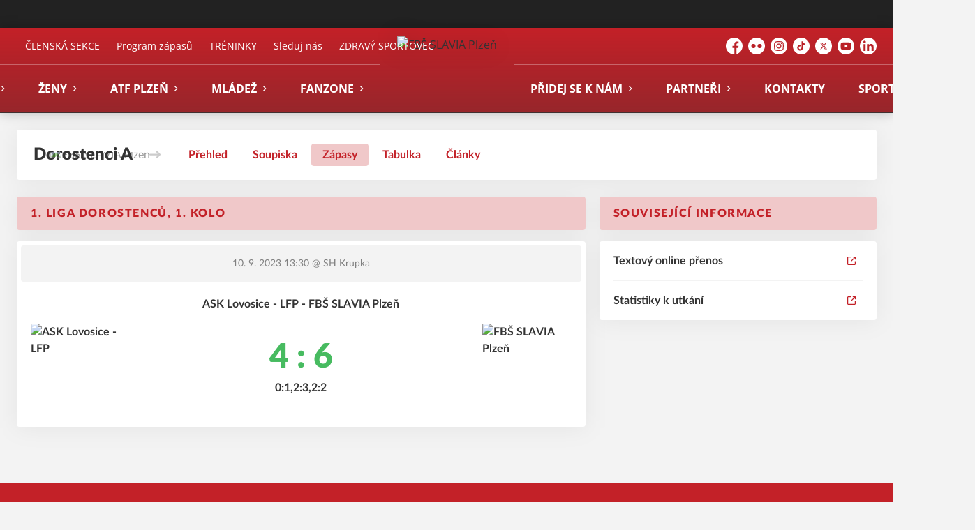

--- FILE ---
content_type: text/html; charset=utf-8
request_url: https://www.fbsslaviaplzen.cz/tym/82-dorostenci-a/zapas/1576
body_size: 10154
content:
<!DOCTYPE html>
<html lang="cs"><head><script async="" src="https://www.googletagmanager.com/gtag/js?id=UA-46888422-1" data-category="analytics" type="text/plain"></script><script>
            window.dataLayer = window.dataLayer || [];
            function gtag(){dataLayer.push(arguments);}
            gtag('js', new Date());

            gtag('config', 'UA-46888422-1');
          </script><script async="" src="//cdn.eos.cz/cookieconsent-init.js"></script><meta charSet="utf-8"/><meta http-equiv="X-UA-Compatible" content="IE=Edge"/><meta name="viewport" content="width=device-width, initial-scale=1"/><title>Detail utkání - Dorostenci A - FBŠ SLAVIA Plzeň</title><meta name="title" content="Detail utkání - Dorostenci A - FBŠ SLAVIA Plzeň"/><meta name="description" content="&#x27;Souhrn informací k utkání. 1. liga dorostenců, 1. kolo ASK Lovosice - LFP - FBŠ SLAVIA Plzeň. Utkání hrané dne 10. 9. 2023 13:30."/><meta property="og:title" content="Detail utkání - Dorostenci A"/><meta name="og:description" content="&#x27;Souhrn informací k utkání. 1. liga dorostenců, 1. kolo ASK Lovosice - LFP - FBŠ SLAVIA Plzeň. Utkání hrané dne 10. 9. 2023 13:30."/><meta property="og:image" content="https://fbsslaviaplzen.eoscms.cz/webimages/club_og_filename_20240607_104845.png"/><meta property="og:url" content="https://www.fbsslaviaplzen.cz/tym/82-dorostenci-a/zapas/1576"/><link rel="icon" href="/apple-touch-icon.png" sizes="any" type="image/png"/><style>a {color: black;}</style><link rel="preload" href="/font/OpenSans-Light.woff2" as="font" type="font/woff2" crossorigin="anonymous"/><link rel="preload" href="/font/OpenSans-Regular.woff2" as="font" type="font/woff2" crossorigin="anonymous"/><link rel="preload" href="/font/OpenSans-Italic.woff2" as="font" type="font/woff2" crossorigin="anonymous"/><link rel="preload" href="/font/OpenSans-SemiBold.woff2" as="font" type="font/woff2" crossorigin="anonymous"/><link rel="preload" href="/font/OpenSans-Bold.woff2" as="font" type="font/woff2" crossorigin="anonymous"/><link rel="preload" href="/font/OpenSans-BoldItalic.woff2" as="font" type="font/woff2" crossorigin="anonymous"/><link rel="preload" href="https://cdnjs.cloudflare.com/ajax/libs/lato-font/3.0.0/fonts/lato-black/lato-black.woff2" as="font" type="font/woff2" crossorigin="anonymous"/><link rel="preload" href="https://cdnjs.cloudflare.com/ajax/libs/lato-font/3.0.0/fonts/lato-bold/lato-bold.woff2" as="font" type="font/woff2" crossorigin="anonymous"/><link rel="preload" href="https://cdnjs.cloudflare.com/ajax/libs/lato-font/3.0.0/fonts/lato-medium/lato-medium.woff2" as="font" type="font/woff2" crossorigin="anonymous"/><link rel="preload" href="https://cdnjs.cloudflare.com/ajax/libs/lato-font/3.0.0/fonts/lato-normal/lato-normal.woff2" as="font" type="font/woff2" crossorigin="anonymous"/><style>@font-face{
                    font-family:'Open Sans';
                    src:url('/font/OpenSans-Light.woff2');
                    font-weight:300;
                    font-style:normal;
                    font-display:swap;
                    
                    
                  }@font-face{
                    font-family:'Open Sans';
                    src:url('/font/OpenSans-Regular.woff2');
                    font-weight:400;
                    font-style:normal;
                    font-display:swap;
                    
                    
                  }@font-face{
                    font-family:'Open Sans';
                    src:url('/font/OpenSans-Italic.woff2');
                    font-weight:400;
                    font-style:italic;
                    font-display:swap;
                    
                    
                  }@font-face{
                    font-family:'Open Sans';
                    src:url('/font/OpenSans-SemiBold.woff2');
                    font-weight:500;
                    font-style:normal;
                    font-display:swap;
                    
                    
                  }@font-face{
                    font-family:'Open Sans';
                    src:url('/font/OpenSans-Bold.woff2');
                    font-weight:700;
                    font-style:normal;
                    font-display:swap;
                    
                    
                  }@font-face{
                    font-family:'Open Sans';
                    src:url('/font/OpenSans-BoldItalic.woff2');
                    font-weight:700;
                    font-style:italic;
                    font-display:swap;
                    
                    
                  }@font-face{
                    font-family:'Lato';
                    src:url('https://cdnjs.cloudflare.com/ajax/libs/lato-font/3.0.0/fonts/lato-black/lato-black.woff2');
                    font-weight:900;
                    font-style:normal;
                    font-display:swap;
                    
                    
                  }@font-face{
                    font-family:'Lato';
                    src:url('https://cdnjs.cloudflare.com/ajax/libs/lato-font/3.0.0/fonts/lato-bold/lato-bold.woff2');
                    font-weight:700;
                    font-style:normal;
                    font-display:swap;
                    
                    
                  }@font-face{
                    font-family:'Lato';
                    src:url('https://cdnjs.cloudflare.com/ajax/libs/lato-font/3.0.0/fonts/lato-medium/lato-medium.woff2');
                    font-weight:500;
                    font-style:normal;
                    font-display:swap;
                    
                    
                  }@font-face{
                    font-family:'Lato';
                    src:url('https://cdnjs.cloudflare.com/ajax/libs/lato-font/3.0.0/fonts/lato-normal/lato-normal.woff2');
                    font-weight:400;
                    font-style:normal;
                    font-display:swap;
                    
                    
                  }</style><link rel="stylesheet" href="/styles.css"/><script type="module" src="/shared-scripts.js"></script><script type="module" src="/scripts.js"></script><script type="text/javascript" src="https://cdn.jsdelivr.net/npm/alpinejs@3.14.8/dist/cdn.min.js" defer=""></script></head><body class="font-body overflow-x-hidden game-detail-page"><div class="contents" x-data="{
              sharedYouTubeEmbedUrl: null,
              closeSharedOverlay: function() {
                this.sharedYouTubeEmbedUrl = null;
                document.body.classList.remove(&#x27;overflow-hidden&#x27;);
              },
              openSharedOverlay: function(youTubeEmbedUrl) {
                this.sharedYouTubeEmbedUrl = youTubeEmbedUrl;
                document.body.classList.add(&#x27;overflow-hidden&#x27;);
              },
            }"><div style="height:40px;background:#222"><div class="cf-bar-wrapper"></div></div><header class="top-header bg-primary shadow-base lg:bg-headerbg sticky top-0 z-20 transition lg:relative lg:transform" x-data="{quickNavVisible: false, mobileNavVisible: false}" x-bind:class="mobileNavVisible ? &#x27;z-30&#x27; : &#x27;z-20&#x27;" @scroll.window="quickNavVisible = false"><div class="bg-primary nav-primary-wrapper"><strong class="sr-only">FBŠ SLAVIA Plzeň</strong><div class="nav-primary container"><div class="hidden lg:block"><div class="pointer-events-none relative z-10 flex items-center justify-between py-3 text-sm"><div class="quick-links quick-links-expanded pointer-events-auto"><ul class="flex text-sm"><li><a href="https://clen.fbsslaviaplzen.cz/" target="_blank" rel="noopener noreferrer" class="text-headerquicklink block px-3 py-1 underline transition hover:no-underline">ČLENSKÁ SEKCE</a></li><li><a href="/program-zapasu" class="text-headerquicklink block px-3 py-1 underline transition hover:no-underline">Program zápasů</a></li><li><a href="/rozpis-treninku" class="text-headerquicklink block px-3 py-1 underline transition hover:no-underline">TRÉNINKY</a></li><li><a href="/socialni-site" class="text-headerquicklink block px-3 py-1 underline transition hover:no-underline">Sleduj nás</a></li><li><a href="/zdravy-sportovec" class="text-headerquicklink block px-3 py-1 underline transition hover:no-underline">ZDRAVÝ SPORTOVEC</a></li></ul></div><div class="text-headersocial pointer-events-auto text-sm empty:hidden"><div class="socials"><ul class="socials-list flex space-x-2"><li class="socials-list-item"><a href="https://www.facebook.com/fbsslaviaplzen" class="socials-list-link group flex items-center" target="_blank" rel="noopener noreferrer" title="Facebook"><div class="h-6 w-6 transition group-hover:scale-110"><svg class="icon--facebook h-full w-full"><use xlink:href="/sprite.svg#facebook"></use></svg></div><span class="sr-only">Facebook</span></a></li><li class="socials-list-item"><a href="https://www.flickr.com/photos/140139131@N08/albums" class="socials-list-link group flex items-center" target="_blank" rel="noopener noreferrer" title="Flickr"><div class="h-6 w-6 transition group-hover:scale-110"><svg class="icon--flickr h-full w-full"><use xlink:href="/sprite.svg#flickr"></use></svg></div><span class="sr-only">Flickr</span></a></li><li class="socials-list-item"><a href="https://www.instagram.com/fbsslaviaplzen/" class="socials-list-link group flex items-center" target="_blank" rel="noopener noreferrer" title="Instagram"><div class="h-6 w-6 transition group-hover:scale-110"><svg class="icon--instagram h-full w-full"><use xlink:href="/sprite.svg#instagram"></use></svg></div><span class="sr-only">Instagram</span></a></li><li class="socials-list-item"><a href="https://www.tiktok.com/@fbsslaviaplzen" class="socials-list-link group flex items-center" target="_blank" rel="noopener noreferrer" title="TikTok"><div class="h-6 w-6 transition group-hover:scale-110"><svg class="icon--tiktok h-full w-full"><use xlink:href="/sprite.svg#tiktok"></use></svg></div><span class="sr-only">TikTok</span></a></li><li class="socials-list-item"><a href="https://www.twitter.com/fbsslaviaplzen" class="socials-list-link group flex items-center" target="_blank" rel="noopener noreferrer" title="Platform X"><div class="h-6 w-6 transition group-hover:scale-110"><svg class="icon--x h-full w-full"><use xlink:href="/sprite.svg#x"></use></svg></div><span class="sr-only">Platform X</span></a></li><li class="socials-list-item"><a href="https://www.youtube.com/fbsslaviaplzenflorbal" class="socials-list-link group flex items-center" target="_blank" rel="noopener noreferrer" title="YouTube"><div class="h-6 w-6 transition group-hover:scale-110"><svg class="icon--youtube h-full w-full"><use xlink:href="/sprite.svg#youtube"></use></svg></div><span class="sr-only">YouTube</span></a></li><li class="socials-list-item"><a href="https://www.linkedin.com/company/17962185/admin/feed/posts/" class="socials-list-link group flex items-center" target="_blank" rel="noopener noreferrer" title="LinkedIn"><div class="h-6 w-6 transition group-hover:scale-110"><svg class="icon--linkedin h-full w-full"><use xlink:href="/sprite.svg#linkedin"></use></svg></div><span class="sr-only">LinkedIn</span></a></li></ul></div></div></div><div class="-mt-10 flex items-center justify-center pt-5"><div class="nav-centered-part nav-centered-part-1 mt-5 flex flex-1 justify-end self-stretch"><nav class="text-navlink flex justify-between font-black "><ul class="flex "><li class="group relative whitespace-nowrap" x-data="{subItemVisible: false}"><span class="nav-item-top block flex cursor-pointer items-center px-4 py-3 no-underline transition xl:px-6 hover:bg-subnavbg hover:text-subnavlink h-full" x-bind:class="(subItemVisible || $el.parentElement.classList.contains(&#x27;active-item-by-url&#x27;)) ? &#x27;js-active bg-subnavbg text-subnavlink&#x27; : &#x27;&#x27;" x-on:click="subItemVisible = !subItemVisible" @click.outside="subItemVisible = false" @scroll.window="subItemVisible = false">Klub<span class="ml-2 h-2 w-1.5 transform transition" x-bind:class="subItemVisible ? &#x27;rotate-90&#x27; : &#x27;&#x27;"><svg class="icon--arrow-simple h-full w-full"><use xlink:href="/sprite.svg#arrow-simple"></use></svg></span></span><div x-show="subItemVisible" x-cloak="true" class="absolute left-0 top-full min-w-[13rem]"><ul class="bg-subnavbg text-subnavlink subnav-list py-2 text-sm font-normal"><li><a href="/informace-o-klubu" class="nav-item-sub flex items-center justify-between px-4 py-2 transition hover:bg-white/10 xl:px-6">Informace o klubu</a></li><li><a href="/klubovy-kodex" class="nav-item-sub flex items-center justify-between px-4 py-2 transition hover:bg-white/10 xl:px-6">Klubový kodex</a></li><li><a href="/klubove-udalosti" class="nav-item-sub flex items-center justify-between px-4 py-2 transition hover:bg-white/10 xl:px-6">Harmonogram událostí</a></li><li><a href="/klubove-soustredeni" class="nav-item-sub flex items-center justify-between px-4 py-2 transition hover:bg-white/10 xl:px-6">Klubové soustředění</a></li><li><a href="/klubove-objednavky" class="nav-item-sub flex items-center justify-between px-4 py-2 transition hover:bg-white/10 xl:px-6">Klubové objednávky</a></li><li><a href="/mista" class="nav-item-sub flex items-center justify-between px-4 py-2 transition hover:bg-white/10 xl:px-6">Tréninkové prostory</a></li><li><a href="/treneri" class="nav-item-sub flex items-center justify-between px-4 py-2 transition hover:bg-white/10 xl:px-6">Trenéři</a></li><li><a href="/historie-klubu" class="nav-item-sub flex items-center justify-between px-4 py-2 transition hover:bg-white/10 xl:px-6">Historie klubu</a></li><li><a href="/ke-stazeni" class="nav-item-sub flex items-center justify-between px-4 py-2 transition hover:bg-white/10 xl:px-6">Ke stažení</a></li></ul></div></li><li class="group relative whitespace-nowrap" x-data="{subItemVisible: false}"><span class="nav-item-top block flex cursor-pointer items-center px-4 py-3 no-underline transition xl:px-6 hover:bg-subnavbg hover:text-subnavlink h-full" x-bind:class="(subItemVisible || $el.parentElement.classList.contains(&#x27;active-item-by-url&#x27;)) ? &#x27;js-active bg-subnavbg text-subnavlink&#x27; : &#x27;&#x27;" x-on:click="subItemVisible = !subItemVisible" @click.outside="subItemVisible = false" @scroll.window="subItemVisible = false">Muži<span class="ml-2 h-2 w-1.5 transform transition" x-bind:class="subItemVisible ? &#x27;rotate-90&#x27; : &#x27;&#x27;"><svg class="icon--arrow-simple h-full w-full"><use xlink:href="/sprite.svg#arrow-simple"></use></svg></span></span><div x-show="subItemVisible" x-cloak="true" class="absolute left-0 top-full min-w-[13rem]"><ul class="bg-subnavbg text-subnavlink subnav-list py-2 text-sm font-normal"><li><a href="/tym/128-muzi-a" class="nav-item-sub flex items-center justify-between px-4 py-2 transition hover:bg-white/10 xl:px-6">Muži A</a></li><li><a href="/tym/129-muzi-b" class="nav-item-sub flex items-center justify-between px-4 py-2 transition hover:bg-white/10 xl:px-6">Muži B</a></li><li><a href="/tym/130-muzi-c" class="nav-item-sub flex items-center justify-between px-4 py-2 transition hover:bg-white/10 xl:px-6">Muži C</a></li></ul></div></li><li class="group relative whitespace-nowrap" x-data="{subItemVisible: false}"><span class="nav-item-top block flex cursor-pointer items-center px-4 py-3 no-underline transition xl:px-6 hover:bg-subnavbg hover:text-subnavlink h-full" x-bind:class="(subItemVisible || $el.parentElement.classList.contains(&#x27;active-item-by-url&#x27;)) ? &#x27;js-active bg-subnavbg text-subnavlink&#x27; : &#x27;&#x27;" x-on:click="subItemVisible = !subItemVisible" @click.outside="subItemVisible = false" @scroll.window="subItemVisible = false">Ženy<span class="ml-2 h-2 w-1.5 transform transition" x-bind:class="subItemVisible ? &#x27;rotate-90&#x27; : &#x27;&#x27;"><svg class="icon--arrow-simple h-full w-full"><use xlink:href="/sprite.svg#arrow-simple"></use></svg></span></span><div x-show="subItemVisible" x-cloak="true" class="absolute left-0 top-full min-w-[13rem]"><ul class="bg-subnavbg text-subnavlink subnav-list py-2 text-sm font-normal"><li><a href="/tym/145-zeny" class="nav-item-sub flex items-center justify-between px-4 py-2 transition hover:bg-white/10 xl:px-6">Ženy</a></li><li><a href="/tym/146-juniorky" class="nav-item-sub flex items-center justify-between px-4 py-2 transition hover:bg-white/10 xl:px-6">Juniorky</a></li></ul></div></li><li class="group relative whitespace-nowrap" x-data="{subItemVisible: false}"><span class="nav-item-top block flex cursor-pointer items-center px-4 py-3 no-underline transition xl:px-6 hover:bg-subnavbg hover:text-subnavlink h-full" x-bind:class="(subItemVisible || $el.parentElement.classList.contains(&#x27;active-item-by-url&#x27;)) ? &#x27;js-active bg-subnavbg text-subnavlink&#x27; : &#x27;&#x27;" x-on:click="subItemVisible = !subItemVisible" @click.outside="subItemVisible = false" @scroll.window="subItemVisible = false">ATF Plzeň<span class="ml-2 h-2 w-1.5 transform transition" x-bind:class="subItemVisible ? &#x27;rotate-90&#x27; : &#x27;&#x27;"><svg class="icon--arrow-simple h-full w-full"><use xlink:href="/sprite.svg#arrow-simple"></use></svg></span></span><div x-show="subItemVisible" x-cloak="true" class="absolute left-0 top-full min-w-[13rem]"><ul class="bg-subnavbg text-subnavlink subnav-list py-2 text-sm font-normal"><li><a href="/tym/131-juniori-a" class="nav-item-sub flex items-center justify-between px-4 py-2 transition hover:bg-white/10 xl:px-6">Junioři A - akademie ATF</a></li><li><a href="/tym/149-juniori-b" class="nav-item-sub flex items-center justify-between px-4 py-2 transition hover:bg-white/10 xl:px-6">Junioři B - akademie ATF</a></li><li><a href="/tym/132-dorostenci-a" class="nav-item-sub flex items-center justify-between px-4 py-2 transition hover:bg-white/10 xl:px-6">Dorostenci A - akademie ATF</a></li><li><a href="/tym/148-dorostenci-b" class="nav-item-sub flex items-center justify-between px-4 py-2 transition hover:bg-white/10 xl:px-6">Dorostenci B - akademie ATF</a></li><li><a href="https://atf.kastomi.com/" target="_blank" rel="noopener noreferrer" class="nav-item-sub flex items-center justify-between px-4 py-2 transition hover:bg-white/10 xl:px-6">E-SHOP ATF Plzeň<span class="h-3 w-3 flex-none opacity-40"><svg class="icon--external h-full w-full"><use xlink:href="/sprite.svg#external"></use></svg></span></a></li></ul></div></li><li class="group relative whitespace-nowrap" x-data="{subItemVisible: false}"><span class="nav-item-top block flex cursor-pointer items-center px-4 py-3 no-underline transition xl:px-6 hover:bg-subnavbg hover:text-subnavlink h-full" x-bind:class="(subItemVisible || $el.parentElement.classList.contains(&#x27;active-item-by-url&#x27;)) ? &#x27;js-active bg-subnavbg text-subnavlink&#x27; : &#x27;&#x27;" x-on:click="subItemVisible = !subItemVisible" @click.outside="subItemVisible = false" @scroll.window="subItemVisible = false">Mládež<span class="ml-2 h-2 w-1.5 transform transition" x-bind:class="subItemVisible ? &#x27;rotate-90&#x27; : &#x27;&#x27;"><svg class="icon--arrow-simple h-full w-full"><use xlink:href="/sprite.svg#arrow-simple"></use></svg></span></span><div x-show="subItemVisible" x-cloak="true" class="absolute left-0 top-full min-w-[13rem]"><ul class="bg-subnavbg text-subnavlink subnav-list py-2 text-sm font-normal"><li><a href="/tym/133-starsi-zaci-a" class="nav-item-sub flex items-center justify-between px-4 py-2 transition hover:bg-white/10 xl:px-6">Starší žáci A</a></li><li><a href="/tym/144-starsi-zaci-b" class="nav-item-sub flex items-center justify-between px-4 py-2 transition hover:bg-white/10 xl:px-6">Starší žáci B</a></li><li><a href="/tym/134-mladsi-zaci" class="nav-item-sub flex items-center justify-between px-4 py-2 transition hover:bg-white/10 xl:px-6">Mladší žáci</a></li><li><a href="/tym/143-mladsi-zaci-red" class="nav-item-sub flex items-center justify-between px-4 py-2 transition hover:bg-white/10 xl:px-6">Mladší žáci Red</a></li><li><a href="/tym/135-elevove" class="nav-item-sub flex items-center justify-between px-4 py-2 transition hover:bg-white/10 xl:px-6">Elévové</a></li><li><a href="/tym/136-pripravka-bory" class="nav-item-sub flex items-center justify-between px-4 py-2 transition hover:bg-white/10 xl:px-6">Přípravka Bory</a></li><li><a href="/tym/137-pripravka-slovany" class="nav-item-sub flex items-center justify-between px-4 py-2 transition hover:bg-white/10 xl:px-6">Přípravka Slovany</a></li><li><a href="/tym/138-pripravka-krasovska" class="nav-item-sub flex items-center justify-between px-4 py-2 transition hover:bg-white/10 xl:px-6">Přípravka Krašovská</a></li><li><a href="/tym/140-minipripravka-bory" class="nav-item-sub flex items-center justify-between px-4 py-2 transition hover:bg-white/10 xl:px-6">Minipřípravka Bory</a></li><li><a href="/tym/141-minipripravka-slovany" class="nav-item-sub flex items-center justify-between px-4 py-2 transition hover:bg-white/10 xl:px-6">Minipřípravka Slovany</a></li><li><a href="/tym/142-minipripravka-krasovska" class="nav-item-sub flex items-center justify-between px-4 py-2 transition hover:bg-white/10 xl:px-6">Minipřípravka Krašovská</a></li><li><a href="/tym/147-dorostenky" class="nav-item-sub flex items-center justify-between px-4 py-2 transition hover:bg-white/10 xl:px-6">Dorostenky</a></li><li><a href="/tym/152-starsi-zakyne" class="nav-item-sub flex items-center justify-between px-4 py-2 transition hover:bg-white/10 xl:px-6">Starší žákyně</a></li><li><a href="/tym/151-mladsi-zakyne" class="nav-item-sub flex items-center justify-between px-4 py-2 transition hover:bg-white/10 xl:px-6">Mladší žákyně</a></li><li><a href="/tym/150-elevky" class="nav-item-sub flex items-center justify-between px-4 py-2 transition hover:bg-white/10 xl:px-6">Elévky</a></li></ul></div></li><li class="group relative whitespace-nowrap" x-data="{subItemVisible: false}"><span class="nav-item-top block flex cursor-pointer items-center px-4 py-3 no-underline transition xl:px-6 hover:bg-subnavbg hover:text-subnavlink h-full" x-bind:class="(subItemVisible || $el.parentElement.classList.contains(&#x27;active-item-by-url&#x27;)) ? &#x27;js-active bg-subnavbg text-subnavlink&#x27; : &#x27;&#x27;" x-on:click="subItemVisible = !subItemVisible" @click.outside="subItemVisible = false" @scroll.window="subItemVisible = false">Fanzone<span class="ml-2 h-2 w-1.5 transform transition" x-bind:class="subItemVisible ? &#x27;rotate-90&#x27; : &#x27;&#x27;"><svg class="icon--arrow-simple h-full w-full"><use xlink:href="/sprite.svg#arrow-simple"></use></svg></span></span><div x-show="subItemVisible" x-cloak="true" class="absolute left-0 top-full min-w-[13rem]"><ul class="bg-subnavbg text-subnavlink subnav-list py-2 text-sm font-normal"><li><a href="/vse-k-navsteve-utkani" class="nav-item-sub flex items-center justify-between px-4 py-2 transition hover:bg-white/10 xl:px-6">Vše k návštěvě utkání</a></li><li><a href="/zapasove-bulletiny" class="nav-item-sub flex items-center justify-between px-4 py-2 transition hover:bg-white/10 xl:px-6">Zápasové bulletiny</a></li><li><a href="https://fanshop.fbsslaviaplzen.cz/" target="_blank" rel="noopener noreferrer" class="nav-item-sub flex items-center justify-between px-4 py-2 transition hover:bg-white/10 xl:px-6">E-SHOP (textil)<span class="h-3 w-3 flex-none opacity-40"><svg class="icon--external h-full w-full"><use xlink:href="/sprite.svg#external"></use></svg></span></a></li><li><a href="https://shop.fbsslaviaplzen.cz" target="_blank" rel="noopener noreferrer" class="nav-item-sub flex items-center justify-between px-4 py-2 transition hover:bg-white/10 xl:px-6">FANSHOP (dresy, doplňky)<span class="h-3 w-3 flex-none opacity-40"><svg class="icon--external h-full w-full"><use xlink:href="/sprite.svg#external"></use></svg></span></a></li><li><a href="/maskot-slavka" class="nav-item-sub flex items-center justify-between px-4 py-2 transition hover:bg-white/10 xl:px-6">Maskot Slávka</a></li></ul></div></li></ul></nav></div><div class="nav-centered-logo mx-6 flex-none"><a href="/" class="logo-background-holder relative flex flex-none items-center justify-center self-stretch"><div class="-my-5 h-24 w-full max-w-[160px] xl:h-32 xl:max-w-[200px]"><div class="drop-shadow-base flex h-full items-center justify-center py-1 lg:py-0 [&amp;_img]:will-change-transform"><img src="https://fbsslaviaplzen.eoscms.cz/webimages/club_logo_filename_20240607_104842.png" alt="FBŠ SLAVIA Plzeň" class=" h-full max-h-full max-w-full object-contain "/></div></div></a></div><div class="nav-centered-part nav-centered-part-2 mt-5 flex flex-1 justify-start self-stretch"><nav class="text-navlink flex justify-between font-black "><ul class="flex "><li class="group relative whitespace-nowrap" x-data="{subItemVisible: false}"><span class="nav-item-top block flex cursor-pointer items-center px-4 py-3 no-underline transition xl:px-6 hover:bg-subnavbg hover:text-subnavlink h-full" x-bind:class="(subItemVisible || $el.parentElement.classList.contains(&#x27;active-item-by-url&#x27;)) ? &#x27;js-active bg-subnavbg text-subnavlink&#x27; : &#x27;&#x27;" x-on:click="subItemVisible = !subItemVisible" @click.outside="subItemVisible = false" @scroll.window="subItemVisible = false">Přidej se k nám<span class="ml-2 h-2 w-1.5 transform transition" x-bind:class="subItemVisible ? &#x27;rotate-90&#x27; : &#x27;&#x27;"><svg class="icon--arrow-simple h-full w-full"><use xlink:href="/sprite.svg#arrow-simple"></use></svg></span></span><div x-show="subItemVisible" x-cloak="true" class="absolute left-0 top-full min-w-[13rem]"><ul class="bg-subnavbg text-subnavlink subnav-list py-2 text-sm font-normal"><li><a href="https://www.zkusflorbal.cz" target="_blank" rel="noopener noreferrer" class="nav-item-sub flex items-center justify-between px-4 py-2 transition hover:bg-white/10 xl:px-6">Náborový web<span class="h-3 w-3 flex-none opacity-40"><svg class="icon--external h-full w-full"><use xlink:href="/sprite.svg#external"></use></svg></span></a></li><li><a href="/prihlaska-do-klubu" class="nav-item-sub flex items-center justify-between px-4 py-2 transition hover:bg-white/10 xl:px-6">Elektronická přihláška do klubu</a></li><li><a href="/rozpis-treninku" class="nav-item-sub flex items-center justify-between px-4 py-2 transition hover:bg-white/10 xl:px-6">Rozpis tréninků</a></li><li><a href="/rozdeleni-kategorii-dle-rocniku" class="nav-item-sub flex items-center justify-between px-4 py-2 transition hover:bg-white/10 xl:px-6">Rozdělení kategorií dle ročníků</a></li><li><a href="/primestsky-sportovni-tabor" class="nav-item-sub flex items-center justify-between px-4 py-2 transition hover:bg-white/10 xl:px-6">Příměstské sportovní kempy</a></li><li><a href="/spoluprace-skoly" class="nav-item-sub flex items-center justify-between px-4 py-2 transition hover:bg-white/10 xl:px-6">Spolupráce ZŠ</a></li><li><a href="/spoluprace-skolky" class="nav-item-sub flex items-center justify-between px-4 py-2 transition hover:bg-white/10 xl:px-6">Spolupráce MŠ</a></li><li><a href="/chci-pomahat-s-chodem-klubu" class="nav-item-sub flex items-center justify-between px-4 py-2 transition hover:bg-white/10 xl:px-6">Chci pomáhat s chodem klubu</a></li><li><a href="/sport-life-slavia-plzen" class="nav-item-sub flex items-center justify-between px-4 py-2 transition hover:bg-white/10 xl:px-6">SPORTLIFE SLAVIA</a></li></ul></div></li><li class="group relative whitespace-nowrap" x-data="{subItemVisible: false}"><span class="nav-item-top block flex cursor-pointer items-center px-4 py-3 no-underline transition xl:px-6 hover:bg-subnavbg hover:text-subnavlink h-full" x-bind:class="(subItemVisible || $el.parentElement.classList.contains(&#x27;active-item-by-url&#x27;)) ? &#x27;js-active bg-subnavbg text-subnavlink&#x27; : &#x27;&#x27;" x-on:click="subItemVisible = !subItemVisible" @click.outside="subItemVisible = false" @scroll.window="subItemVisible = false">Partneři<span class="ml-2 h-2 w-1.5 transform transition" x-bind:class="subItemVisible ? &#x27;rotate-90&#x27; : &#x27;&#x27;"><svg class="icon--arrow-simple h-full w-full"><use xlink:href="/sprite.svg#arrow-simple"></use></svg></span></span><div x-show="subItemVisible" x-cloak="true" class="absolute left-0 top-full min-w-[13rem]"><ul class="bg-subnavbg text-subnavlink subnav-list py-2 text-sm font-normal"><li><a href="/partneri/charitativni-florbalovy-turnaj-pro-firmy" class="nav-item-sub flex items-center justify-between px-4 py-2 transition hover:bg-white/10 xl:px-6">Charitativní florbalový turnaj pro firmy</a></li><li><a href="/partneri" class="nav-item-sub flex items-center justify-between px-4 py-2 transition hover:bg-white/10 xl:px-6">Partneři</a></li></ul></div></li><li class="group relative whitespace-nowrap" x-data="{subItemVisible: false}"><a href="/kontakty" class="nav-item-top block flex cursor-pointer items-center px-4 py-3 no-underline transition xl:px-6 hover:bg-subnavbg hover:text-subnavlink h-full" x-bind:class="$el.parentElement.classList.contains(&#x27;active-item-by-url&#x27;) ? &#x27;js-active bg-subnavbg text-subnavlink&#x27; : &#x27;&#x27;">Kontakty</a></li><li class="group relative whitespace-nowrap" x-data="{subItemVisible: false}"><a href="/sport-life-slavia-plzen" class="nav-item-top block flex cursor-pointer items-center px-4 py-3 no-underline transition xl:px-6 hover:bg-subnavbg hover:text-subnavlink h-full" x-bind:class="$el.parentElement.classList.contains(&#x27;active-item-by-url&#x27;) ? &#x27;js-active bg-subnavbg text-subnavlink&#x27; : &#x27;&#x27;">Sportlife Slavia</a></li></ul></nav></div></div></div><div class="lg:hidden"><div class="flex items-center justify-between py-2 md:py-3 lg:py-0"><div class="flex items-center"><a href="/" class="logo-background-holder relative mr-2 flex flex-none items-center justify-center self-stretch will-change-transform sm:mr-3 md:mr-4 lg:mr-4"><div class="-my-5 h-12 max-w-[64px] md:h-14 lg:h-24 lg:w-full lg:max-w-[160px]"><div class="drop-shadow-base flex h-full items-center justify-center py-1 lg:py-0 [&amp;_img]:will-change-transform"><img src="https://fbsslaviaplzen.eoscms.cz/webimages/club_logo_filename_20240607_104842.png" alt="FBŠ SLAVIA Plzeň" class=" h-full max-h-full max-w-full object-contain "/></div></div></a></div><button class="button button-small button-primarydark" x-on:click="mobileNavVisible = true">MENU</button></div></div></div></div><div class="navigation-mobile fixed right-0 top-0 z-50 m-2.5 flex max-h-screen w-5/6 max-w-sm transform flex-col rounded bg-white transition lg:hidden" x-bind:class="mobileNavVisible ? &#x27;translate-x-0&#x27; : &#x27;translate-x-full&#x27;" @click.outside="mobileNavVisible = false" x-show="mobileNavVisible" x-cloak="true" x-transition:enter="transform transition ease-in-out duration-500 sm:duration-700" x-transition:enter-start="translate-x-full" x-transition:enter-end="translate-x-0" x-transition:leave="transform transition ease-in-out duration-500 sm:duration-700" x-transition:leave-start="translate-x-0" x-transition:leave-end="translate-x-full"><div class="py-.5 flex items-center justify-between px-4 md:py-1"><a href="/" class="relative flex h-12 max-w-[64px] flex-none items-center justify-center self-stretch py-1 md:h-14"><img src="https://fbsslaviaplzen.eoscms.cz/webimages/club_logo_filename_20240607_104842.png" alt="FBŠ SLAVIA Plzeň" class=" h-full max-h-full max-w-full object-contain "/></a><span x-on:click="mobileNavVisible = false" class="block h-4 w-4 cursor-pointer"><svg class="icon--cross h-full w-full"><use xlink:href="/sprite.svg#cross"></use></svg></span></div><div class="h-px bg-gray-200"></div><nav class="flex-1 overflow-y-auto font-bold"><ul class="divide-y divide-gray-200"><li class="relative" x-data="{mobileSubItemVisible: false}"><span class="flex cursor-pointer items-center justify-between px-4 py-2 no-underline" x-on:click="mobileSubItemVisible = !mobileSubItemVisible" @click.outside="mobileSubItemVisible = false">Klub<span class="ml-2 h-3 w-3 transform transition" x-bind:class="mobileSubItemVisible ? &#x27;rotate-90&#x27; : &#x27;&#x27;"><svg class="icon--arrow-simple h-full w-full"><use xlink:href="/sprite.svg#arrow-simple"></use></svg></span></span><template x-if="mobileSubItemVisible"><ul class="text-normal -mt-2 py-1 text-sm"><li><a href="/informace-o-klubu" class="flex cursor-pointer items-center justify-between px-4 py-1 text-sm font-normal no-underline transition"><span class="flex-1">Informace o klubu</span></a></li><li><a href="/klubovy-kodex" class="flex cursor-pointer items-center justify-between px-4 py-1 text-sm font-normal no-underline transition"><span class="flex-1">Klubový kodex</span></a></li><li><a href="/klubove-udalosti" class="flex cursor-pointer items-center justify-between px-4 py-1 text-sm font-normal no-underline transition"><span class="flex-1">Harmonogram událostí</span></a></li><li><a href="/klubove-soustredeni" class="flex cursor-pointer items-center justify-between px-4 py-1 text-sm font-normal no-underline transition"><span class="flex-1">Klubové soustředění</span></a></li><li><a href="/klubove-objednavky" class="flex cursor-pointer items-center justify-between px-4 py-1 text-sm font-normal no-underline transition"><span class="flex-1">Klubové objednávky</span></a></li><li><a href="/mista" class="flex cursor-pointer items-center justify-between px-4 py-1 text-sm font-normal no-underline transition"><span class="flex-1">Tréninkové prostory</span></a></li><li><a href="/treneri" class="flex cursor-pointer items-center justify-between px-4 py-1 text-sm font-normal no-underline transition"><span class="flex-1">Trenéři</span></a></li><li><a href="/historie-klubu" class="flex cursor-pointer items-center justify-between px-4 py-1 text-sm font-normal no-underline transition"><span class="flex-1">Historie klubu</span></a></li><li><a href="/ke-stazeni" class="flex cursor-pointer items-center justify-between px-4 py-1 text-sm font-normal no-underline transition"><span class="flex-1">Ke stažení</span></a></li></ul></template></li><li class="relative" x-data="{mobileSubItemVisible: false}"><span class="flex cursor-pointer items-center justify-between px-4 py-2 no-underline" x-on:click="mobileSubItemVisible = !mobileSubItemVisible" @click.outside="mobileSubItemVisible = false">Muži<span class="ml-2 h-3 w-3 transform transition" x-bind:class="mobileSubItemVisible ? &#x27;rotate-90&#x27; : &#x27;&#x27;"><svg class="icon--arrow-simple h-full w-full"><use xlink:href="/sprite.svg#arrow-simple"></use></svg></span></span><template x-if="mobileSubItemVisible"><ul class="text-normal -mt-2 py-1 text-sm"><li><a href="/tym/128-muzi-a" class="flex cursor-pointer items-center justify-between px-4 py-1 text-sm font-normal no-underline transition"><span class="flex-1">Muži A</span></a></li><li><a href="/tym/129-muzi-b" class="flex cursor-pointer items-center justify-between px-4 py-1 text-sm font-normal no-underline transition"><span class="flex-1">Muži B</span></a></li><li><a href="/tym/130-muzi-c" class="flex cursor-pointer items-center justify-between px-4 py-1 text-sm font-normal no-underline transition"><span class="flex-1">Muži C</span></a></li></ul></template></li><li class="relative" x-data="{mobileSubItemVisible: false}"><span class="flex cursor-pointer items-center justify-between px-4 py-2 no-underline" x-on:click="mobileSubItemVisible = !mobileSubItemVisible" @click.outside="mobileSubItemVisible = false">Ženy<span class="ml-2 h-3 w-3 transform transition" x-bind:class="mobileSubItemVisible ? &#x27;rotate-90&#x27; : &#x27;&#x27;"><svg class="icon--arrow-simple h-full w-full"><use xlink:href="/sprite.svg#arrow-simple"></use></svg></span></span><template x-if="mobileSubItemVisible"><ul class="text-normal -mt-2 py-1 text-sm"><li><a href="/tym/145-zeny" class="flex cursor-pointer items-center justify-between px-4 py-1 text-sm font-normal no-underline transition"><span class="flex-1">Ženy</span></a></li><li><a href="/tym/146-juniorky" class="flex cursor-pointer items-center justify-between px-4 py-1 text-sm font-normal no-underline transition"><span class="flex-1">Juniorky</span></a></li></ul></template></li><li class="relative" x-data="{mobileSubItemVisible: false}"><span class="flex cursor-pointer items-center justify-between px-4 py-2 no-underline" x-on:click="mobileSubItemVisible = !mobileSubItemVisible" @click.outside="mobileSubItemVisible = false">ATF Plzeň<span class="ml-2 h-3 w-3 transform transition" x-bind:class="mobileSubItemVisible ? &#x27;rotate-90&#x27; : &#x27;&#x27;"><svg class="icon--arrow-simple h-full w-full"><use xlink:href="/sprite.svg#arrow-simple"></use></svg></span></span><template x-if="mobileSubItemVisible"><ul class="text-normal -mt-2 py-1 text-sm"><li><a href="/tym/131-juniori-a" class="flex cursor-pointer items-center justify-between px-4 py-1 text-sm font-normal no-underline transition"><span class="flex-1">Junioři A - akademie ATF</span></a></li><li><a href="/tym/149-juniori-b" class="flex cursor-pointer items-center justify-between px-4 py-1 text-sm font-normal no-underline transition"><span class="flex-1">Junioři B - akademie ATF</span></a></li><li><a href="/tym/132-dorostenci-a" class="flex cursor-pointer items-center justify-between px-4 py-1 text-sm font-normal no-underline transition"><span class="flex-1">Dorostenci A - akademie ATF</span></a></li><li><a href="/tym/148-dorostenci-b" class="flex cursor-pointer items-center justify-between px-4 py-1 text-sm font-normal no-underline transition"><span class="flex-1">Dorostenci B - akademie ATF</span></a></li><li><a href="https://atf.kastomi.com/" target="_blank" rel="noopener noreferrer" class="flex cursor-pointer items-center justify-between px-4 py-1 text-sm font-normal no-underline transition"><span class="flex-1">E-SHOP ATF Plzeň</span><span class="h-3 w-3 flex-none opacity-40"><svg class="icon--external h-full w-full"><use xlink:href="/sprite.svg#external"></use></svg></span></a></li></ul></template></li><li class="relative" x-data="{mobileSubItemVisible: false}"><span class="flex cursor-pointer items-center justify-between px-4 py-2 no-underline" x-on:click="mobileSubItemVisible = !mobileSubItemVisible" @click.outside="mobileSubItemVisible = false">Mládež<span class="ml-2 h-3 w-3 transform transition" x-bind:class="mobileSubItemVisible ? &#x27;rotate-90&#x27; : &#x27;&#x27;"><svg class="icon--arrow-simple h-full w-full"><use xlink:href="/sprite.svg#arrow-simple"></use></svg></span></span><template x-if="mobileSubItemVisible"><ul class="text-normal -mt-2 py-1 text-sm"><li><a href="/tym/133-starsi-zaci-a" class="flex cursor-pointer items-center justify-between px-4 py-1 text-sm font-normal no-underline transition"><span class="flex-1">Starší žáci A</span></a></li><li><a href="/tym/144-starsi-zaci-b" class="flex cursor-pointer items-center justify-between px-4 py-1 text-sm font-normal no-underline transition"><span class="flex-1">Starší žáci B</span></a></li><li><a href="/tym/134-mladsi-zaci" class="flex cursor-pointer items-center justify-between px-4 py-1 text-sm font-normal no-underline transition"><span class="flex-1">Mladší žáci</span></a></li><li><a href="/tym/143-mladsi-zaci-red" class="flex cursor-pointer items-center justify-between px-4 py-1 text-sm font-normal no-underline transition"><span class="flex-1">Mladší žáci Red</span></a></li><li><a href="/tym/135-elevove" class="flex cursor-pointer items-center justify-between px-4 py-1 text-sm font-normal no-underline transition"><span class="flex-1">Elévové</span></a></li><li><a href="/tym/136-pripravka-bory" class="flex cursor-pointer items-center justify-between px-4 py-1 text-sm font-normal no-underline transition"><span class="flex-1">Přípravka Bory</span></a></li><li><a href="/tym/137-pripravka-slovany" class="flex cursor-pointer items-center justify-between px-4 py-1 text-sm font-normal no-underline transition"><span class="flex-1">Přípravka Slovany</span></a></li><li><a href="/tym/138-pripravka-krasovska" class="flex cursor-pointer items-center justify-between px-4 py-1 text-sm font-normal no-underline transition"><span class="flex-1">Přípravka Krašovská</span></a></li><li><a href="/tym/140-minipripravka-bory" class="flex cursor-pointer items-center justify-between px-4 py-1 text-sm font-normal no-underline transition"><span class="flex-1">Minipřípravka Bory</span></a></li><li><a href="/tym/141-minipripravka-slovany" class="flex cursor-pointer items-center justify-between px-4 py-1 text-sm font-normal no-underline transition"><span class="flex-1">Minipřípravka Slovany</span></a></li><li><a href="/tym/142-minipripravka-krasovska" class="flex cursor-pointer items-center justify-between px-4 py-1 text-sm font-normal no-underline transition"><span class="flex-1">Minipřípravka Krašovská</span></a></li><li><a href="/tym/147-dorostenky" class="flex cursor-pointer items-center justify-between px-4 py-1 text-sm font-normal no-underline transition"><span class="flex-1">Dorostenky</span></a></li><li><a href="/tym/152-starsi-zakyne" class="flex cursor-pointer items-center justify-between px-4 py-1 text-sm font-normal no-underline transition"><span class="flex-1">Starší žákyně</span></a></li><li><a href="/tym/151-mladsi-zakyne" class="flex cursor-pointer items-center justify-between px-4 py-1 text-sm font-normal no-underline transition"><span class="flex-1">Mladší žákyně</span></a></li><li><a href="/tym/150-elevky" class="flex cursor-pointer items-center justify-between px-4 py-1 text-sm font-normal no-underline transition"><span class="flex-1">Elévky</span></a></li></ul></template></li><li class="relative" x-data="{mobileSubItemVisible: false}"><span class="flex cursor-pointer items-center justify-between px-4 py-2 no-underline" x-on:click="mobileSubItemVisible = !mobileSubItemVisible" @click.outside="mobileSubItemVisible = false">Fanzone<span class="ml-2 h-3 w-3 transform transition" x-bind:class="mobileSubItemVisible ? &#x27;rotate-90&#x27; : &#x27;&#x27;"><svg class="icon--arrow-simple h-full w-full"><use xlink:href="/sprite.svg#arrow-simple"></use></svg></span></span><template x-if="mobileSubItemVisible"><ul class="text-normal -mt-2 py-1 text-sm"><li><a href="/vse-k-navsteve-utkani" class="flex cursor-pointer items-center justify-between px-4 py-1 text-sm font-normal no-underline transition"><span class="flex-1">Vše k návštěvě utkání</span></a></li><li><a href="/zapasove-bulletiny" class="flex cursor-pointer items-center justify-between px-4 py-1 text-sm font-normal no-underline transition"><span class="flex-1">Zápasové bulletiny</span></a></li><li><a href="https://fanshop.fbsslaviaplzen.cz/" target="_blank" rel="noopener noreferrer" class="flex cursor-pointer items-center justify-between px-4 py-1 text-sm font-normal no-underline transition"><span class="flex-1">E-SHOP (textil)</span><span class="h-3 w-3 flex-none opacity-40"><svg class="icon--external h-full w-full"><use xlink:href="/sprite.svg#external"></use></svg></span></a></li><li><a href="https://shop.fbsslaviaplzen.cz" target="_blank" rel="noopener noreferrer" class="flex cursor-pointer items-center justify-between px-4 py-1 text-sm font-normal no-underline transition"><span class="flex-1">FANSHOP (dresy, doplňky)</span><span class="h-3 w-3 flex-none opacity-40"><svg class="icon--external h-full w-full"><use xlink:href="/sprite.svg#external"></use></svg></span></a></li><li><a href="/maskot-slavka" class="flex cursor-pointer items-center justify-between px-4 py-1 text-sm font-normal no-underline transition"><span class="flex-1">Maskot Slávka</span></a></li></ul></template></li><li class="relative" x-data="{mobileSubItemVisible: false}"><span class="flex cursor-pointer items-center justify-between px-4 py-2 no-underline" x-on:click="mobileSubItemVisible = !mobileSubItemVisible" @click.outside="mobileSubItemVisible = false">Přidej se k nám<span class="ml-2 h-3 w-3 transform transition" x-bind:class="mobileSubItemVisible ? &#x27;rotate-90&#x27; : &#x27;&#x27;"><svg class="icon--arrow-simple h-full w-full"><use xlink:href="/sprite.svg#arrow-simple"></use></svg></span></span><template x-if="mobileSubItemVisible"><ul class="text-normal -mt-2 py-1 text-sm"><li><a href="https://www.zkusflorbal.cz" target="_blank" rel="noopener noreferrer" class="flex cursor-pointer items-center justify-between px-4 py-1 text-sm font-normal no-underline transition"><span class="flex-1">Náborový web</span><span class="h-3 w-3 flex-none opacity-40"><svg class="icon--external h-full w-full"><use xlink:href="/sprite.svg#external"></use></svg></span></a></li><li><a href="/prihlaska-do-klubu" class="flex cursor-pointer items-center justify-between px-4 py-1 text-sm font-normal no-underline transition"><span class="flex-1">Elektronická přihláška do klubu</span></a></li><li><a href="/rozpis-treninku" class="flex cursor-pointer items-center justify-between px-4 py-1 text-sm font-normal no-underline transition"><span class="flex-1">Rozpis tréninků</span></a></li><li><a href="/rozdeleni-kategorii-dle-rocniku" class="flex cursor-pointer items-center justify-between px-4 py-1 text-sm font-normal no-underline transition"><span class="flex-1">Rozdělení kategorií dle ročníků</span></a></li><li><a href="/primestsky-sportovni-tabor" class="flex cursor-pointer items-center justify-between px-4 py-1 text-sm font-normal no-underline transition"><span class="flex-1">Příměstské sportovní kempy</span></a></li><li><a href="/spoluprace-skoly" class="flex cursor-pointer items-center justify-between px-4 py-1 text-sm font-normal no-underline transition"><span class="flex-1">Spolupráce ZŠ</span></a></li><li><a href="/spoluprace-skolky" class="flex cursor-pointer items-center justify-between px-4 py-1 text-sm font-normal no-underline transition"><span class="flex-1">Spolupráce MŠ</span></a></li><li><a href="/chci-pomahat-s-chodem-klubu" class="flex cursor-pointer items-center justify-between px-4 py-1 text-sm font-normal no-underline transition"><span class="flex-1">Chci pomáhat s chodem klubu</span></a></li><li><a href="/sport-life-slavia-plzen" class="flex cursor-pointer items-center justify-between px-4 py-1 text-sm font-normal no-underline transition"><span class="flex-1">SPORTLIFE SLAVIA</span></a></li></ul></template></li><li class="relative" x-data="{mobileSubItemVisible: false}"><span class="flex cursor-pointer items-center justify-between px-4 py-2 no-underline" x-on:click="mobileSubItemVisible = !mobileSubItemVisible" @click.outside="mobileSubItemVisible = false">Partneři<span class="ml-2 h-3 w-3 transform transition" x-bind:class="mobileSubItemVisible ? &#x27;rotate-90&#x27; : &#x27;&#x27;"><svg class="icon--arrow-simple h-full w-full"><use xlink:href="/sprite.svg#arrow-simple"></use></svg></span></span><template x-if="mobileSubItemVisible"><ul class="text-normal -mt-2 py-1 text-sm"><li><a href="/partneri/charitativni-florbalovy-turnaj-pro-firmy" class="flex cursor-pointer items-center justify-between px-4 py-1 text-sm font-normal no-underline transition"><span class="flex-1">Charitativní florbalový turnaj pro firmy</span></a></li><li><a href="/partneri" class="flex cursor-pointer items-center justify-between px-4 py-1 text-sm font-normal no-underline transition"><span class="flex-1">Partneři</span></a></li></ul></template></li><li class="relative" x-data="{mobileSubItemVisible: false}"><a class="flex cursor-pointer items-center justify-between px-4 py-2 no-underline" x-on:click="mobileSubItemVisible = !mobileSubItemVisible" @click.outside="mobileSubItemVisible = false" href="/kontakty">Kontakty</a><template x-if="mobileSubItemVisible"><ul class="text-normal -mt-2 py-1 text-sm"></ul></template></li><li class="relative" x-data="{mobileSubItemVisible: false}"><a class="flex cursor-pointer items-center justify-between px-4 py-2 no-underline" x-on:click="mobileSubItemVisible = !mobileSubItemVisible" @click.outside="mobileSubItemVisible = false" href="/sport-life-slavia-plzen">Sportlife Slavia</a><template x-if="mobileSubItemVisible"><ul class="text-normal -mt-2 py-1 text-sm"></ul></template></li><li><a href="https://clen.fbsslaviaplzen.cz/" target="_blank" rel="noopener noreferrer" class="flex cursor-pointer items-center justify-between px-4 py-2 text-sm font-normal no-underline"><span class="flex-1">ČLENSKÁ SEKCE</span><span class="h-3 w-3 flex-none opacity-40"><svg class="icon--external h-full w-full"><use xlink:href="/sprite.svg#external"></use></svg></span></a></li><li><a href="/program-zapasu" class="flex cursor-pointer items-center justify-between px-4 py-2 text-sm font-normal no-underline"><span class="flex-1">Program zápasů</span></a></li><li><a href="/rozpis-treninku" class="flex cursor-pointer items-center justify-between px-4 py-2 text-sm font-normal no-underline"><span class="flex-1">TRÉNINKY</span></a></li><li><a href="/socialni-site" class="flex cursor-pointer items-center justify-between px-4 py-2 text-sm font-normal no-underline"><span class="flex-1">Sleduj nás</span></a></li><li><a href="/zdravy-sportovec" class="flex cursor-pointer items-center justify-between px-4 py-2 text-sm font-normal no-underline"><span class="flex-1">ZDRAVÝ SPORTOVEC</span></a></li></ul></nav><div class="text-primary mx-4 border-t-2 py-4"><div class="origin-left scale-[1.15]"><div class="socials"><ul class="socials-list flex space-x-2"><li class="socials-list-item"><a href="https://www.facebook.com/fbsslaviaplzen" class="socials-list-link group flex items-center" target="_blank" rel="noopener noreferrer" title="Facebook"><div class="h-6 w-6 transition group-hover:scale-110"><svg class="icon--facebook h-full w-full"><use xlink:href="/sprite.svg#facebook"></use></svg></div><span class="sr-only">Facebook</span></a></li><li class="socials-list-item"><a href="https://www.flickr.com/photos/140139131@N08/albums" class="socials-list-link group flex items-center" target="_blank" rel="noopener noreferrer" title="Flickr"><div class="h-6 w-6 transition group-hover:scale-110"><svg class="icon--flickr h-full w-full"><use xlink:href="/sprite.svg#flickr"></use></svg></div><span class="sr-only">Flickr</span></a></li><li class="socials-list-item"><a href="https://www.instagram.com/fbsslaviaplzen/" class="socials-list-link group flex items-center" target="_blank" rel="noopener noreferrer" title="Instagram"><div class="h-6 w-6 transition group-hover:scale-110"><svg class="icon--instagram h-full w-full"><use xlink:href="/sprite.svg#instagram"></use></svg></div><span class="sr-only">Instagram</span></a></li><li class="socials-list-item"><a href="https://www.tiktok.com/@fbsslaviaplzen" class="socials-list-link group flex items-center" target="_blank" rel="noopener noreferrer" title="TikTok"><div class="h-6 w-6 transition group-hover:scale-110"><svg class="icon--tiktok h-full w-full"><use xlink:href="/sprite.svg#tiktok"></use></svg></div><span class="sr-only">TikTok</span></a></li><li class="socials-list-item"><a href="https://www.twitter.com/fbsslaviaplzen" class="socials-list-link group flex items-center" target="_blank" rel="noopener noreferrer" title="Platform X"><div class="h-6 w-6 transition group-hover:scale-110"><svg class="icon--x h-full w-full"><use xlink:href="/sprite.svg#x"></use></svg></div><span class="sr-only">Platform X</span></a></li><li class="socials-list-item"><a href="https://www.youtube.com/fbsslaviaplzenflorbal" class="socials-list-link group flex items-center" target="_blank" rel="noopener noreferrer" title="YouTube"><div class="h-6 w-6 transition group-hover:scale-110"><svg class="icon--youtube h-full w-full"><use xlink:href="/sprite.svg#youtube"></use></svg></div><span class="sr-only">YouTube</span></a></li><li class="socials-list-item"><a href="https://www.linkedin.com/company/17962185/admin/feed/posts/" class="socials-list-link group flex items-center" target="_blank" rel="noopener noreferrer" title="LinkedIn"><div class="h-6 w-6 transition group-hover:scale-110"><svg class="icon--linkedin h-full w-full"><use xlink:href="/sprite.svg#linkedin"></use></svg></div><span class="sr-only">LinkedIn</span></a></li></ul></div></div></div></div><div class="fixed left-0 top-0 z-40 h-[200%] w-full overflow-hidden" x-cloak="true" x-show="mobileNavVisible" aria-labelledby="slide-over-title" role="dialog" aria-modal="true"><div class="bg-primary absolute inset-0 bg-opacity-50 backdrop-blur-sm backdrop-saturate-[.25] transition-opacity" aria-hidden="true" x-on:click="mobileNavVisible = false" x-show="mobileNavVisible" x-transition:enter="ease-in-out duration-500" x-transition:enter-start="opacity-0" x-transition:enter-end="opacity-100" x-transition:leave="ease-in-out duration-500" x-transition:leave-start="opacity-100" x-transition:leave-end="opacity-0"></div></div></header><div style="display:none" class="nav-secondary bg-navbg fixed top-0 z-20 hidden w-full transform transition lg:block" x-data="{quickNavVisible: false}" x-init="$nextTick(() =&gt; { $el.removeAttribute(&#x27;style&#x27;) })" @scroll.window="quickNavVisible = false"><div class="nav-gradient-main absolute inset-0 bg-gradient-to-b from-transparent to-black/30"></div><div class="container relative z-10"><div class="flex items-center"><a href="/" class="logo-background-holder-sticky relative mr-2 h-14 max-w-[64px] flex-none py-1 sm:mr-3 md:mr-4 lg:mr-4 lg:h-16"><div class="drop-shadow-base flex h-full items-center justify-center py-1 filter lg:py-0"><img src="https://fbsslaviaplzen.eoscms.cz/webimages/club_logo_filename_20240607_104842.png" alt="FBŠ SLAVIA Plzeň" class=" h-full max-h-full max-w-full object-contain "/></div></a><div class="flex-1"><nav class="text-navlink flex justify-between font-black items-center"><ul class="flex items-center"><li class="group relative whitespace-nowrap" x-data="{subItemVisible: false}"><span class="nav-item-top block flex cursor-pointer items-center px-4 py-3 no-underline transition xl:px-6 hover:bg-subnavbg hover:text-subnavlink lg:py-5" x-bind:class="(subItemVisible || $el.parentElement.classList.contains(&#x27;active-item-by-url&#x27;)) ? &#x27;js-active bg-subnavbg text-subnavlink&#x27; : &#x27;&#x27;" x-on:click="subItemVisible = !subItemVisible" @click.outside="subItemVisible = false" @scroll.window="subItemVisible = false">Klub<span class="ml-2 h-2 w-1.5 transform transition" x-bind:class="subItemVisible ? &#x27;rotate-90&#x27; : &#x27;&#x27;"><svg class="icon--arrow-simple h-full w-full"><use xlink:href="/sprite.svg#arrow-simple"></use></svg></span></span><div x-show="subItemVisible" x-cloak="true" class="absolute left-0 top-full min-w-[13rem]"><ul class="bg-subnavbg text-subnavlink subnav-list py-2 text-sm font-normal"><li><a href="/informace-o-klubu" class="nav-item-sub flex items-center justify-between px-4 py-2 transition hover:bg-white/10 xl:px-6">Informace o klubu</a></li><li><a href="/klubovy-kodex" class="nav-item-sub flex items-center justify-between px-4 py-2 transition hover:bg-white/10 xl:px-6">Klubový kodex</a></li><li><a href="/klubove-udalosti" class="nav-item-sub flex items-center justify-between px-4 py-2 transition hover:bg-white/10 xl:px-6">Harmonogram událostí</a></li><li><a href="/klubove-soustredeni" class="nav-item-sub flex items-center justify-between px-4 py-2 transition hover:bg-white/10 xl:px-6">Klubové soustředění</a></li><li><a href="/klubove-objednavky" class="nav-item-sub flex items-center justify-between px-4 py-2 transition hover:bg-white/10 xl:px-6">Klubové objednávky</a></li><li><a href="/mista" class="nav-item-sub flex items-center justify-between px-4 py-2 transition hover:bg-white/10 xl:px-6">Tréninkové prostory</a></li><li><a href="/treneri" class="nav-item-sub flex items-center justify-between px-4 py-2 transition hover:bg-white/10 xl:px-6">Trenéři</a></li><li><a href="/historie-klubu" class="nav-item-sub flex items-center justify-between px-4 py-2 transition hover:bg-white/10 xl:px-6">Historie klubu</a></li><li><a href="/ke-stazeni" class="nav-item-sub flex items-center justify-between px-4 py-2 transition hover:bg-white/10 xl:px-6">Ke stažení</a></li></ul></div></li><li class="group relative whitespace-nowrap" x-data="{subItemVisible: false}"><span class="nav-item-top block flex cursor-pointer items-center px-4 py-3 no-underline transition xl:px-6 hover:bg-subnavbg hover:text-subnavlink lg:py-5" x-bind:class="(subItemVisible || $el.parentElement.classList.contains(&#x27;active-item-by-url&#x27;)) ? &#x27;js-active bg-subnavbg text-subnavlink&#x27; : &#x27;&#x27;" x-on:click="subItemVisible = !subItemVisible" @click.outside="subItemVisible = false" @scroll.window="subItemVisible = false">Muži<span class="ml-2 h-2 w-1.5 transform transition" x-bind:class="subItemVisible ? &#x27;rotate-90&#x27; : &#x27;&#x27;"><svg class="icon--arrow-simple h-full w-full"><use xlink:href="/sprite.svg#arrow-simple"></use></svg></span></span><div x-show="subItemVisible" x-cloak="true" class="absolute left-0 top-full min-w-[13rem]"><ul class="bg-subnavbg text-subnavlink subnav-list py-2 text-sm font-normal"><li><a href="/tym/128-muzi-a" class="nav-item-sub flex items-center justify-between px-4 py-2 transition hover:bg-white/10 xl:px-6">Muži A</a></li><li><a href="/tym/129-muzi-b" class="nav-item-sub flex items-center justify-between px-4 py-2 transition hover:bg-white/10 xl:px-6">Muži B</a></li><li><a href="/tym/130-muzi-c" class="nav-item-sub flex items-center justify-between px-4 py-2 transition hover:bg-white/10 xl:px-6">Muži C</a></li></ul></div></li><li class="group relative whitespace-nowrap" x-data="{subItemVisible: false}"><span class="nav-item-top block flex cursor-pointer items-center px-4 py-3 no-underline transition xl:px-6 hover:bg-subnavbg hover:text-subnavlink lg:py-5" x-bind:class="(subItemVisible || $el.parentElement.classList.contains(&#x27;active-item-by-url&#x27;)) ? &#x27;js-active bg-subnavbg text-subnavlink&#x27; : &#x27;&#x27;" x-on:click="subItemVisible = !subItemVisible" @click.outside="subItemVisible = false" @scroll.window="subItemVisible = false">Ženy<span class="ml-2 h-2 w-1.5 transform transition" x-bind:class="subItemVisible ? &#x27;rotate-90&#x27; : &#x27;&#x27;"><svg class="icon--arrow-simple h-full w-full"><use xlink:href="/sprite.svg#arrow-simple"></use></svg></span></span><div x-show="subItemVisible" x-cloak="true" class="absolute left-0 top-full min-w-[13rem]"><ul class="bg-subnavbg text-subnavlink subnav-list py-2 text-sm font-normal"><li><a href="/tym/145-zeny" class="nav-item-sub flex items-center justify-between px-4 py-2 transition hover:bg-white/10 xl:px-6">Ženy</a></li><li><a href="/tym/146-juniorky" class="nav-item-sub flex items-center justify-between px-4 py-2 transition hover:bg-white/10 xl:px-6">Juniorky</a></li></ul></div></li><li class="group relative whitespace-nowrap" x-data="{subItemVisible: false}"><span class="nav-item-top block flex cursor-pointer items-center px-4 py-3 no-underline transition xl:px-6 hover:bg-subnavbg hover:text-subnavlink lg:py-5" x-bind:class="(subItemVisible || $el.parentElement.classList.contains(&#x27;active-item-by-url&#x27;)) ? &#x27;js-active bg-subnavbg text-subnavlink&#x27; : &#x27;&#x27;" x-on:click="subItemVisible = !subItemVisible" @click.outside="subItemVisible = false" @scroll.window="subItemVisible = false">ATF Plzeň<span class="ml-2 h-2 w-1.5 transform transition" x-bind:class="subItemVisible ? &#x27;rotate-90&#x27; : &#x27;&#x27;"><svg class="icon--arrow-simple h-full w-full"><use xlink:href="/sprite.svg#arrow-simple"></use></svg></span></span><div x-show="subItemVisible" x-cloak="true" class="absolute left-0 top-full min-w-[13rem]"><ul class="bg-subnavbg text-subnavlink subnav-list py-2 text-sm font-normal"><li><a href="/tym/131-juniori-a" class="nav-item-sub flex items-center justify-between px-4 py-2 transition hover:bg-white/10 xl:px-6">Junioři A - akademie ATF</a></li><li><a href="/tym/149-juniori-b" class="nav-item-sub flex items-center justify-between px-4 py-2 transition hover:bg-white/10 xl:px-6">Junioři B - akademie ATF</a></li><li><a href="/tym/132-dorostenci-a" class="nav-item-sub flex items-center justify-between px-4 py-2 transition hover:bg-white/10 xl:px-6">Dorostenci A - akademie ATF</a></li><li><a href="/tym/148-dorostenci-b" class="nav-item-sub flex items-center justify-between px-4 py-2 transition hover:bg-white/10 xl:px-6">Dorostenci B - akademie ATF</a></li><li><a href="https://atf.kastomi.com/" target="_blank" rel="noopener noreferrer" class="nav-item-sub flex items-center justify-between px-4 py-2 transition hover:bg-white/10 xl:px-6">E-SHOP ATF Plzeň<span class="h-3 w-3 flex-none opacity-40"><svg class="icon--external h-full w-full"><use xlink:href="/sprite.svg#external"></use></svg></span></a></li></ul></div></li><li class="group relative whitespace-nowrap" x-data="{subItemVisible: false}"><span class="nav-item-top block flex cursor-pointer items-center px-4 py-3 no-underline transition xl:px-6 hover:bg-subnavbg hover:text-subnavlink lg:py-5" x-bind:class="(subItemVisible || $el.parentElement.classList.contains(&#x27;active-item-by-url&#x27;)) ? &#x27;js-active bg-subnavbg text-subnavlink&#x27; : &#x27;&#x27;" x-on:click="subItemVisible = !subItemVisible" @click.outside="subItemVisible = false" @scroll.window="subItemVisible = false">Mládež<span class="ml-2 h-2 w-1.5 transform transition" x-bind:class="subItemVisible ? &#x27;rotate-90&#x27; : &#x27;&#x27;"><svg class="icon--arrow-simple h-full w-full"><use xlink:href="/sprite.svg#arrow-simple"></use></svg></span></span><div x-show="subItemVisible" x-cloak="true" class="absolute left-0 top-full min-w-[13rem]"><ul class="bg-subnavbg text-subnavlink subnav-list py-2 text-sm font-normal"><li><a href="/tym/133-starsi-zaci-a" class="nav-item-sub flex items-center justify-between px-4 py-2 transition hover:bg-white/10 xl:px-6">Starší žáci A</a></li><li><a href="/tym/144-starsi-zaci-b" class="nav-item-sub flex items-center justify-between px-4 py-2 transition hover:bg-white/10 xl:px-6">Starší žáci B</a></li><li><a href="/tym/134-mladsi-zaci" class="nav-item-sub flex items-center justify-between px-4 py-2 transition hover:bg-white/10 xl:px-6">Mladší žáci</a></li><li><a href="/tym/143-mladsi-zaci-red" class="nav-item-sub flex items-center justify-between px-4 py-2 transition hover:bg-white/10 xl:px-6">Mladší žáci Red</a></li><li><a href="/tym/135-elevove" class="nav-item-sub flex items-center justify-between px-4 py-2 transition hover:bg-white/10 xl:px-6">Elévové</a></li><li><a href="/tym/136-pripravka-bory" class="nav-item-sub flex items-center justify-between px-4 py-2 transition hover:bg-white/10 xl:px-6">Přípravka Bory</a></li><li><a href="/tym/137-pripravka-slovany" class="nav-item-sub flex items-center justify-between px-4 py-2 transition hover:bg-white/10 xl:px-6">Přípravka Slovany</a></li><li><a href="/tym/138-pripravka-krasovska" class="nav-item-sub flex items-center justify-between px-4 py-2 transition hover:bg-white/10 xl:px-6">Přípravka Krašovská</a></li><li><a href="/tym/140-minipripravka-bory" class="nav-item-sub flex items-center justify-between px-4 py-2 transition hover:bg-white/10 xl:px-6">Minipřípravka Bory</a></li><li><a href="/tym/141-minipripravka-slovany" class="nav-item-sub flex items-center justify-between px-4 py-2 transition hover:bg-white/10 xl:px-6">Minipřípravka Slovany</a></li><li><a href="/tym/142-minipripravka-krasovska" class="nav-item-sub flex items-center justify-between px-4 py-2 transition hover:bg-white/10 xl:px-6">Minipřípravka Krašovská</a></li><li><a href="/tym/147-dorostenky" class="nav-item-sub flex items-center justify-between px-4 py-2 transition hover:bg-white/10 xl:px-6">Dorostenky</a></li><li><a href="/tym/152-starsi-zakyne" class="nav-item-sub flex items-center justify-between px-4 py-2 transition hover:bg-white/10 xl:px-6">Starší žákyně</a></li><li><a href="/tym/151-mladsi-zakyne" class="nav-item-sub flex items-center justify-between px-4 py-2 transition hover:bg-white/10 xl:px-6">Mladší žákyně</a></li><li><a href="/tym/150-elevky" class="nav-item-sub flex items-center justify-between px-4 py-2 transition hover:bg-white/10 xl:px-6">Elévky</a></li></ul></div></li><li class="group relative whitespace-nowrap" x-data="{subItemVisible: false}"><span class="nav-item-top block flex cursor-pointer items-center px-4 py-3 no-underline transition xl:px-6 hover:bg-subnavbg hover:text-subnavlink lg:py-5" x-bind:class="(subItemVisible || $el.parentElement.classList.contains(&#x27;active-item-by-url&#x27;)) ? &#x27;js-active bg-subnavbg text-subnavlink&#x27; : &#x27;&#x27;" x-on:click="subItemVisible = !subItemVisible" @click.outside="subItemVisible = false" @scroll.window="subItemVisible = false">Fanzone<span class="ml-2 h-2 w-1.5 transform transition" x-bind:class="subItemVisible ? &#x27;rotate-90&#x27; : &#x27;&#x27;"><svg class="icon--arrow-simple h-full w-full"><use xlink:href="/sprite.svg#arrow-simple"></use></svg></span></span><div x-show="subItemVisible" x-cloak="true" class="absolute left-0 top-full min-w-[13rem]"><ul class="bg-subnavbg text-subnavlink subnav-list py-2 text-sm font-normal"><li><a href="/vse-k-navsteve-utkani" class="nav-item-sub flex items-center justify-between px-4 py-2 transition hover:bg-white/10 xl:px-6">Vše k návštěvě utkání</a></li><li><a href="/zapasove-bulletiny" class="nav-item-sub flex items-center justify-between px-4 py-2 transition hover:bg-white/10 xl:px-6">Zápasové bulletiny</a></li><li><a href="https://fanshop.fbsslaviaplzen.cz/" target="_blank" rel="noopener noreferrer" class="nav-item-sub flex items-center justify-between px-4 py-2 transition hover:bg-white/10 xl:px-6">E-SHOP (textil)<span class="h-3 w-3 flex-none opacity-40"><svg class="icon--external h-full w-full"><use xlink:href="/sprite.svg#external"></use></svg></span></a></li><li><a href="https://shop.fbsslaviaplzen.cz" target="_blank" rel="noopener noreferrer" class="nav-item-sub flex items-center justify-between px-4 py-2 transition hover:bg-white/10 xl:px-6">FANSHOP (dresy, doplňky)<span class="h-3 w-3 flex-none opacity-40"><svg class="icon--external h-full w-full"><use xlink:href="/sprite.svg#external"></use></svg></span></a></li><li><a href="/maskot-slavka" class="nav-item-sub flex items-center justify-between px-4 py-2 transition hover:bg-white/10 xl:px-6">Maskot Slávka</a></li></ul></div></li><li class="group relative whitespace-nowrap" x-data="{subItemVisible: false}"><span class="nav-item-top block flex cursor-pointer items-center px-4 py-3 no-underline transition xl:px-6 hover:bg-subnavbg hover:text-subnavlink lg:py-5" x-bind:class="(subItemVisible || $el.parentElement.classList.contains(&#x27;active-item-by-url&#x27;)) ? &#x27;js-active bg-subnavbg text-subnavlink&#x27; : &#x27;&#x27;" x-on:click="subItemVisible = !subItemVisible" @click.outside="subItemVisible = false" @scroll.window="subItemVisible = false">Přidej se k nám<span class="ml-2 h-2 w-1.5 transform transition" x-bind:class="subItemVisible ? &#x27;rotate-90&#x27; : &#x27;&#x27;"><svg class="icon--arrow-simple h-full w-full"><use xlink:href="/sprite.svg#arrow-simple"></use></svg></span></span><div x-show="subItemVisible" x-cloak="true" class="absolute left-0 top-full min-w-[13rem]"><ul class="bg-subnavbg text-subnavlink subnav-list py-2 text-sm font-normal"><li><a href="https://www.zkusflorbal.cz" target="_blank" rel="noopener noreferrer" class="nav-item-sub flex items-center justify-between px-4 py-2 transition hover:bg-white/10 xl:px-6">Náborový web<span class="h-3 w-3 flex-none opacity-40"><svg class="icon--external h-full w-full"><use xlink:href="/sprite.svg#external"></use></svg></span></a></li><li><a href="/prihlaska-do-klubu" class="nav-item-sub flex items-center justify-between px-4 py-2 transition hover:bg-white/10 xl:px-6">Elektronická přihláška do klubu</a></li><li><a href="/rozpis-treninku" class="nav-item-sub flex items-center justify-between px-4 py-2 transition hover:bg-white/10 xl:px-6">Rozpis tréninků</a></li><li><a href="/rozdeleni-kategorii-dle-rocniku" class="nav-item-sub flex items-center justify-between px-4 py-2 transition hover:bg-white/10 xl:px-6">Rozdělení kategorií dle ročníků</a></li><li><a href="/primestsky-sportovni-tabor" class="nav-item-sub flex items-center justify-between px-4 py-2 transition hover:bg-white/10 xl:px-6">Příměstské sportovní kempy</a></li><li><a href="/spoluprace-skoly" class="nav-item-sub flex items-center justify-between px-4 py-2 transition hover:bg-white/10 xl:px-6">Spolupráce ZŠ</a></li><li><a href="/spoluprace-skolky" class="nav-item-sub flex items-center justify-between px-4 py-2 transition hover:bg-white/10 xl:px-6">Spolupráce MŠ</a></li><li><a href="/chci-pomahat-s-chodem-klubu" class="nav-item-sub flex items-center justify-between px-4 py-2 transition hover:bg-white/10 xl:px-6">Chci pomáhat s chodem klubu</a></li><li><a href="/sport-life-slavia-plzen" class="nav-item-sub flex items-center justify-between px-4 py-2 transition hover:bg-white/10 xl:px-6">SPORTLIFE SLAVIA</a></li></ul></div></li><li class="group relative whitespace-nowrap" x-data="{subItemVisible: false}"><span class="nav-item-top block flex cursor-pointer items-center px-4 py-3 no-underline transition xl:px-6 hover:bg-subnavbg hover:text-subnavlink lg:py-5" x-bind:class="(subItemVisible || $el.parentElement.classList.contains(&#x27;active-item-by-url&#x27;)) ? &#x27;js-active bg-subnavbg text-subnavlink&#x27; : &#x27;&#x27;" x-on:click="subItemVisible = !subItemVisible" @click.outside="subItemVisible = false" @scroll.window="subItemVisible = false">Partneři<span class="ml-2 h-2 w-1.5 transform transition" x-bind:class="subItemVisible ? &#x27;rotate-90&#x27; : &#x27;&#x27;"><svg class="icon--arrow-simple h-full w-full"><use xlink:href="/sprite.svg#arrow-simple"></use></svg></span></span><div x-show="subItemVisible" x-cloak="true" class="absolute left-0 top-full min-w-[13rem]"><ul class="bg-subnavbg text-subnavlink subnav-list py-2 text-sm font-normal"><li><a href="/partneri/charitativni-florbalovy-turnaj-pro-firmy" class="nav-item-sub flex items-center justify-between px-4 py-2 transition hover:bg-white/10 xl:px-6">Charitativní florbalový turnaj pro firmy</a></li><li><a href="/partneri" class="nav-item-sub flex items-center justify-between px-4 py-2 transition hover:bg-white/10 xl:px-6">Partneři</a></li></ul></div></li><li class="group relative whitespace-nowrap" x-data="{subItemVisible: false}"><a href="/kontakty" class="nav-item-top block flex cursor-pointer items-center px-4 py-3 no-underline transition xl:px-6 hover:bg-subnavbg hover:text-subnavlink lg:py-5" x-bind:class="$el.parentElement.classList.contains(&#x27;active-item-by-url&#x27;) ? &#x27;js-active bg-subnavbg text-subnavlink&#x27; : &#x27;&#x27;">Kontakty</a></li><li class="group relative whitespace-nowrap" x-data="{subItemVisible: false}"><a href="/sport-life-slavia-plzen" class="nav-item-top block flex cursor-pointer items-center px-4 py-3 no-underline transition xl:px-6 hover:bg-subnavbg hover:text-subnavlink lg:py-5" x-bind:class="$el.parentElement.classList.contains(&#x27;active-item-by-url&#x27;) ? &#x27;js-active bg-subnavbg text-subnavlink&#x27; : &#x27;&#x27;">Sportlife Slavia</a></li></ul></nav></div><div class="hidden lg:block"><div class="quick-nav-toggle relative z-10"><button class="block p-3 transition bg-navbg text-navlink group focus:outline-none -my-5" x-on:click="quickNavVisible = !quickNavVisible"><span class="flex h-6 w-6 transform flex-col justify-around transition group-hover:scale-x-110 group-hover:scale-y-75" x-bind:class="quickNavVisible ? &#x27;rotate-90&#x27; : &#x27;&#x27;"><span class="h-1 rounded-lg bg-current"></span><span class="h-1 rounded-lg bg-current"></span><span class="h-1 rounded-lg bg-current"></span></span></button><div class="absolute right-0 top-full rounded bg-white p-4 shadow-md" x-show="quickNavVisible" x-cloak="true" @click.outside="quickNavVisible = false"><div class="flex flex-col font-bold"><div class="quick-links quick-links-expandable text-sm"><ul class="space-y-2"><li><a href="https://clen.fbsslaviaplzen.cz/" target="_blank" rel="noopener noreferrer" class="hover:text-primary-400 block whitespace-nowrap transition hover:underline">ČLENSKÁ SEKCE</a></li><li><a href="/program-zapasu" class="hover:text-primary-400 block whitespace-nowrap transition hover:underline">Program zápasů</a></li><li><a href="/rozpis-treninku" class="hover:text-primary-400 block whitespace-nowrap transition hover:underline">TRÉNINKY</a></li><li><a href="/socialni-site" class="hover:text-primary-400 block whitespace-nowrap transition hover:underline">Sleduj nás</a></li><li><a href="/zdravy-sportovec" class="hover:text-primary-400 block whitespace-nowrap transition hover:underline">ZDRAVÝ SPORTOVEC</a></li></ul></div><div class="my-4 h-0.5 bg-gray-100 last:hidden"></div><div class="socials"><ul class="socials-list flex space-x-2"><li class="socials-list-item"><a href="https://www.facebook.com/fbsslaviaplzen" class="socials-list-link group flex items-center" target="_blank" rel="noopener noreferrer" title="Facebook"><div class="h-6 w-6 transition group-hover:scale-110"><svg class="icon--facebook h-full w-full"><use xlink:href="/sprite.svg#facebook"></use></svg></div><span class="sr-only">Facebook</span></a></li><li class="socials-list-item"><a href="https://www.flickr.com/photos/140139131@N08/albums" class="socials-list-link group flex items-center" target="_blank" rel="noopener noreferrer" title="Flickr"><div class="h-6 w-6 transition group-hover:scale-110"><svg class="icon--flickr h-full w-full"><use xlink:href="/sprite.svg#flickr"></use></svg></div><span class="sr-only">Flickr</span></a></li><li class="socials-list-item"><a href="https://www.instagram.com/fbsslaviaplzen/" class="socials-list-link group flex items-center" target="_blank" rel="noopener noreferrer" title="Instagram"><div class="h-6 w-6 transition group-hover:scale-110"><svg class="icon--instagram h-full w-full"><use xlink:href="/sprite.svg#instagram"></use></svg></div><span class="sr-only">Instagram</span></a></li><li class="socials-list-item"><a href="https://www.tiktok.com/@fbsslaviaplzen" class="socials-list-link group flex items-center" target="_blank" rel="noopener noreferrer" title="TikTok"><div class="h-6 w-6 transition group-hover:scale-110"><svg class="icon--tiktok h-full w-full"><use xlink:href="/sprite.svg#tiktok"></use></svg></div><span class="sr-only">TikTok</span></a></li><li class="socials-list-item"><a href="https://www.twitter.com/fbsslaviaplzen" class="socials-list-link group flex items-center" target="_blank" rel="noopener noreferrer" title="Platform X"><div class="h-6 w-6 transition group-hover:scale-110"><svg class="icon--x h-full w-full"><use xlink:href="/sprite.svg#x"></use></svg></div><span class="sr-only">Platform X</span></a></li><li class="socials-list-item"><a href="https://www.youtube.com/fbsslaviaplzenflorbal" class="socials-list-link group flex items-center" target="_blank" rel="noopener noreferrer" title="YouTube"><div class="h-6 w-6 transition group-hover:scale-110"><svg class="icon--youtube h-full w-full"><use xlink:href="/sprite.svg#youtube"></use></svg></div><span class="sr-only">YouTube</span></a></li><li class="socials-list-item"><a href="https://www.linkedin.com/company/17962185/admin/feed/posts/" class="socials-list-link group flex items-center" target="_blank" rel="noopener noreferrer" title="LinkedIn"><div class="h-6 w-6 transition group-hover:scale-110"><svg class="icon--linkedin h-full w-full"><use xlink:href="/sprite.svg#linkedin"></use></svg></div><span class="sr-only">LinkedIn</span></a></li></ul></div></div></div></div></div></div></div><div class="nav-gradient-bottom absolute bottom-0 h-[3px] w-full bg-black/50"></div></div><div class="container"><div class="space-y-6 pb-10 md:space-y-8 md:pb-20 md:pt-6"><div class="drop-shadow-baselight grid gap-6 lg:grid-cols-12 lg:gap-x-5"><div class="col-span-full -mb-3.5 mt-2.5 md:my-0"><div class="team-nav-desktop team-nav relative hidden items-center space-x-6 overflow-hidden rounded bg-white px-6 py-5 lg:flex"><span class="text-2xl font-black">Dorostenci A</span><span class="h-4 w-4 opacity-25"><svg class="icon--arrow-right h-full w-full"><use xlink:href="/sprite.svg#arrow-right"></use></svg></span><ul class="relative z-10 flex items-center space-x-1 font-bold"><li class="team-nav-item"><a href="/tym/82-dorostenci-a" class="text-primary hover:bg-primarylight block rounded px-4 py-1 transition-colors ">Přehled</a></li><li class="team-nav-item"><a href="/tym/82-dorostenci-a/soupiska" class="text-primary hover:bg-primarylight block rounded px-4 py-1 transition-colors ">Soupiska</a></li><li class="team-nav-item-current"><a href="/tym/82-dorostenci-a/zapasy" class="text-primary hover:bg-primarylight block rounded px-4 py-1 transition-colors bg-primarylight">Zápasy</a></li><li class="team-nav-item"><a href="/tym/82-dorostenci-a/tabulka" class="text-primary hover:bg-primarylight block rounded px-4 py-1 transition-colors ">Tabulka</a></li><li class="team-nav-item"><a href="/tym/82-dorostenci-a/clanky" class="text-primary hover:bg-primarylight block rounded px-4 py-1 transition-colors ">Články</a></li></ul><div class="logo-bg"><img src="https://fbsslaviaplzen.eoscms.cz/webimages/club_logo_filename_20240607_104842.png" alt="FBŠ SLAVIA Plzeň" class="w-full h-full max-h-full max-w-full object-contain "/></div></div><div class="team-nav-mobile lg:hidden"><div class="page-sidebar-nav mb-4 overflow-hidden rounded bg-white md:mb-0" x-data="{sidebarNavVisible: false}"><div class="page-sidebar-nav-current py-3 pl-4 pr-2.5 transition-colors duration-200 lg:px-5"><h3 class="mb-0 text-primary cursor-pointer lg:cursor-default"><div class="flex items-center space-x-2 lg:pointer-events-none lg:space-x-0" x-on:click="sidebarNavVisible = !sidebarNavVisible"><span class="h-4 w-4 opacity-50 lg:hidden"><svg class="icon--burger h-full w-full"><use xlink:href="/sprite.svg#burger"></use></svg></span><span class="flex-1"><span class="page-sidebar-nav-current-label">Dorostenci A</span><span class="bg-primary/10 text-primary ml-2 rounded px-2 py-1 text-sm font-bold uppercase">Zápasy</span></span><span class="bg-neutral h-8 w-8 transform rounded-full p-2.5 transition duration-500 lg:hidden" x-bind:class="sidebarNavVisible ? &#x27;rotate-[135deg]&#x27; : &#x27;rotate-0&#x27;"><svg class="icon--plus h-full w-full"><use xlink:href="/sprite.svg#plus"></use></svg></span></div></h3></div><ul class="border-t-neutral space-y-0.5 border-t p-2 font-bold lg:!block" x-cloak="true" x-show="sidebarNavVisible" x-transition:enter="transition ease-out duration-200" x-transition:enter-start="opacity-0 transform scale-[.95]" x-transition:enter-end="opacity-100 transform scale-100" x-transition:leave="transition ease-in duration-150" x-transition:leave-start="opacity-100 transform scale-100" x-transition:leave-end="opacity-0 transform scale-[.95]"><li class="page-sidebar-nav-children"><a href="/tym/82-dorostenci-a" class="group flex items-center rounded px-2 py-2 transition lg:px-3 hover:bg-primarylight hover:text-primary "><span class="flex-1 pr-3">Přehled</span><span class="h-2 w-3 -translate-x-1/2 transform opacity-0 transition group-hover:translate-x-0 group-hover:opacity-100"><svg class="icon--arrow-right h-full w-full"><use xlink:href="/sprite.svg#arrow-right"></use></svg></span></a></li><li class="page-sidebar-nav-children"><a href="/tym/82-dorostenci-a/soupiska" class="group flex items-center rounded px-2 py-2 transition lg:px-3 hover:bg-primarylight hover:text-primary "><span class="flex-1 pr-3">Soupiska</span><span class="h-2 w-3 -translate-x-1/2 transform opacity-0 transition group-hover:translate-x-0 group-hover:opacity-100"><svg class="icon--arrow-right h-full w-full"><use xlink:href="/sprite.svg#arrow-right"></use></svg></span></a></li><li class="page-sidebar-nav-children page-sidebar-nav-children-active"><a href="/tym/82-dorostenci-a/zapasy" class="group flex items-center rounded px-2 py-2 transition lg:px-3 bg-primarylight text-primary hover:underline "><span class="flex-1 pr-3">Zápasy</span><span class="h-2 w-3 -translate-x-1/2 transform opacity-0 transition group-hover:translate-x-0 group-hover:opacity-100"><svg class="icon--arrow-right h-full w-full"><use xlink:href="/sprite.svg#arrow-right"></use></svg></span></a></li><li class="page-sidebar-nav-children"><a href="/tym/82-dorostenci-a/tabulka" class="group flex items-center rounded px-2 py-2 transition lg:px-3 hover:bg-primarylight hover:text-primary "><span class="flex-1 pr-3">Tabulka</span><span class="h-2 w-3 -translate-x-1/2 transform opacity-0 transition group-hover:translate-x-0 group-hover:opacity-100"><svg class="icon--arrow-right h-full w-full"><use xlink:href="/sprite.svg#arrow-right"></use></svg></span></a></li><li class="page-sidebar-nav-children"><a href="/tym/82-dorostenci-a/clanky" class="group flex items-center rounded px-2 py-2 transition lg:px-3 hover:bg-primarylight hover:text-primary "><span class="flex-1 pr-3">Články</span><span class="h-2 w-3 -translate-x-1/2 transform opacity-0 transition group-hover:translate-x-0 group-hover:opacity-100"><svg class="icon--arrow-right h-full w-full"><use xlink:href="/sprite.svg#arrow-right"></use></svg></span></a></li></ul></div></div></div><div class="game-detail-main-col self-start empty:hidden lg:col-span-8 "><div class="space-y-6"><div class="space-y-2 md:space-y-4"><div class="game-detail-round-title"><h2 class="xs:tracking-widest uppercase tracking-wide heading-with-bg bg-primarylight text-primary mb-0 rounded px-4 py-3 !text-base lg:px-5">1. liga dorostenců, 1. kolo</h2></div><div class="game-detail-overview rounded bg-white p-5 font-bold"><div class="game-detail-overview-info bg-neutral text-dark -mx-3.5 -mt-3.5 rounded p-4 text-center text-sm font-normal">10. 9. 2023 13:30<span> @ SH Krupka</span></div><div class="mb-4 mt-5 text-center">ASK Lovosice - LFP - FBŠ SLAVIA Plzeň</div><div class="flex items-center justify-between"><div class="team-game-logo transform transition relative w-16 h-16 sm:w-32 sm:h-32 z-10 team-logo-home"><img src="https://fbsslaviaplzen.eoscms.cz/webimages/logos/34747.png?fit_canvas=128x128" alt="ASK Lovosice - LFP" class="h-full w-full object-contain "/></div><div class="game-detail-result-wrapper text-center"><div class="text-3xl font-black sm:text-5xl text-gamewon">4 : 6</div><div class="mt-1 sm:mt-2">0:1,2:3,2:2</div></div><div class="team-game-logo transform transition relative w-16 h-16 sm:w-32 sm:h-32 z-10 team-logo-away team-logo-our"><img src="https://fbsslaviaplzen.eoscms.cz/webimages/logos/34628.png?fit_canvas=128x128" alt="FBŠ SLAVIA Plzeň" class="h-full w-full object-contain "/></div></div></div></div></div></div><div class="game-detail-sidebar space-y-6 lg:col-span-4"><div class="space-y-2 md:space-y-4"><div class="game-detail-sidebar-title"><h3 class="xs:tracking-widest uppercase tracking-wide heading-with-bg bg-primarylight text-primary mb-0 rounded px-4 py-3 !text-base lg:px-5">Související informace</h3></div><div><ul class="divide-neutral divide-y divide-solid rounded bg-white px-5"><li class=""><a href="https://www.ceskyflorbal.cz/match/detail/default/977903" class="group block w-full hover:underline py-3" target="_blank" rel="noopener noreferrer"><div class="flex items-center"><div class="flex-1 font-bold">Textový online přenos</div><div class="flex-none"><span class="group-hover:bg-neutral flex h-8 w-8 items-center justify-center rounded-full transition"><span class="text-icon block h-3 w-4"><svg class="icon--external h-full w-full"><use xlink:href="/sprite.svg#external"></use></svg></span></span></div></div></a></li><li class=""><a href="https://fis.ceskyflorbal.cz/index.php?pageid=2519&amp;onlycontent=1&amp;record_id=362676&amp;type=1" class="group block w-full hover:underline py-3" target="_blank" rel="noopener noreferrer"><div class="flex items-center"><div class="flex-1 font-bold">Statistiky k utkání</div><div class="flex-none"><span class="group-hover:bg-neutral flex h-8 w-8 items-center justify-center rounded-full transition"><span class="text-icon block h-3 w-4"><svg class="icon--external h-full w-full"><use xlink:href="/sprite.svg#external"></use></svg></span></span></div></div></a></li></ul></div></div></div></div></div></div><footer><div class="footer-main bg-footerbg text-footertext pb-10 pt-8"><div class="container relative"><div class="max-w-narrow mx-auto text-center"><div class="footer-logo-wrapper mx-auto mb-6 w-52"><img src="https://fbsslaviaplzen.eoscms.cz/webimages/club_logo_filename_20240607_104842.png" alt="FBŠ SLAVIA Plzeň" class="w-full h-full max-h-full max-w-full object-contain !max-h-40 mx-auto"/></div><h3 class="mb-2 text-lg">FBŠ SLAVIA Plzeň</h3><div class="footer-texts space-y-4"><div class="footer-text-short font-bold">VIZE KLUBU... aneb SPOLEČNĚ NA VRCHOL (#togetherontop)</div><div class="footer-text-long"><p>Úspěšný český florbalový klub s tradicí založení od roku 2008. Respektovaný klub, který je zárukou pozitivního přístupu ke sportu a ke zdravému životnímu stylu. Chceme u dětí podněcovat vášeň a dávat jim prostor k zábavě a radosti, zároveň je chceme vychovávat jako silné a slušné osobnosti. Co se týče úrovně soutěží, ve kterých chceme účinkovat, zde chceme postupnými kroky dosahovat lepších umístění, především díky zapojení našich odchovanců. Máme kompletní strukturu chlapeckých i dívčích kategorií a každý si u nás najde své místo. Prvotní info najdeš na našem náborovém webu <strong><a href="http://www.zkusflorbal.cz">www.zkusflorbal.cz</a></strong>.</p>
<p>Klubové hodnoty: <strong>RADOST </strong>ze hry, <strong>PŘÁTELSKÉ</strong> vazby všech členů i rodičů v klubu, <strong>VÁŠEŇ </strong>pro pohyb a sport, <strong>ZÁBAVA </strong>na hřišti i mimo něj, <strong>RESPEKT </strong>k sobě i soupeřům a hlavně <strong>FAIR-PLAY</strong>!</p></div></div><div class="text-footerlink"><div class="socials"><ul class="socials-list flex mt-8 justify-center space-x-3"><li class="socials-list-item"><a href="https://www.facebook.com/fbsslaviaplzen" class="socials-list-link group flex items-center" target="_blank" rel="noopener noreferrer" title="Facebook"><div class="h-8 w-8 transition group-hover:scale-110"><svg class="icon--facebook h-full w-full"><use xlink:href="/sprite.svg#facebook"></use></svg></div><span class="sr-only">Facebook</span></a></li><li class="socials-list-item"><a href="https://www.flickr.com/photos/140139131@N08/albums" class="socials-list-link group flex items-center" target="_blank" rel="noopener noreferrer" title="Flickr"><div class="h-8 w-8 transition group-hover:scale-110"><svg class="icon--flickr h-full w-full"><use xlink:href="/sprite.svg#flickr"></use></svg></div><span class="sr-only">Flickr</span></a></li><li class="socials-list-item"><a href="https://www.instagram.com/fbsslaviaplzen/" class="socials-list-link group flex items-center" target="_blank" rel="noopener noreferrer" title="Instagram"><div class="h-8 w-8 transition group-hover:scale-110"><svg class="icon--instagram h-full w-full"><use xlink:href="/sprite.svg#instagram"></use></svg></div><span class="sr-only">Instagram</span></a></li><li class="socials-list-item"><a href="https://www.tiktok.com/@fbsslaviaplzen" class="socials-list-link group flex items-center" target="_blank" rel="noopener noreferrer" title="TikTok"><div class="h-8 w-8 transition group-hover:scale-110"><svg class="icon--tiktok h-full w-full"><use xlink:href="/sprite.svg#tiktok"></use></svg></div><span class="sr-only">TikTok</span></a></li><li class="socials-list-item"><a href="https://www.twitter.com/fbsslaviaplzen" class="socials-list-link group flex items-center" target="_blank" rel="noopener noreferrer" title="Platform X"><div class="h-8 w-8 transition group-hover:scale-110"><svg class="icon--x h-full w-full"><use xlink:href="/sprite.svg#x"></use></svg></div><span class="sr-only">Platform X</span></a></li><li class="socials-list-item"><a href="https://www.youtube.com/fbsslaviaplzenflorbal" class="socials-list-link group flex items-center" target="_blank" rel="noopener noreferrer" title="YouTube"><div class="h-8 w-8 transition group-hover:scale-110"><svg class="icon--youtube h-full w-full"><use xlink:href="/sprite.svg#youtube"></use></svg></div><span class="sr-only">YouTube</span></a></li><li class="socials-list-item"><a href="https://www.linkedin.com/company/17962185/admin/feed/posts/" class="socials-list-link group flex items-center" target="_blank" rel="noopener noreferrer" title="LinkedIn"><div class="h-8 w-8 transition group-hover:scale-110"><svg class="icon--linkedin h-full w-full"><use xlink:href="/sprite.svg#linkedin"></use></svg></div><span class="sr-only">LinkedIn</span></a></li></ul></div></div></div></div></div><div class="bg-white"><div class="container"><div class="flex flex-col items-center py-6 md:flex-row md:items-center md:justify-between"><div class="flex flex-col gap-1 text-center md:flex-row md:text-left"><span class="block md:inline">FBŠ SLAVIA Plzeň © 2026.</span><span>Všechna práva vyhrazena</span><button type="button" data-cc="show-preferencesModal" class="underline hover:no-underline">Nastavení cookie souborů</button></div><div class="mt-4 md:mt-0"><a href="https://www.eos.cz" title="powered by eos" target="_blank" rel="noopener noreferrer" class="block h-6 w-[136px]"><svg class="icon--logo-powered-by-eos h-full w-full"><use xlink:href="/sprite.svg#logo-powered-by-eos"></use></svg></a></div></div></div></div></footer><script id="cfTopBar" src="https://lista.ceskyflorbal.cz/index.js?competitions=prvni-liga-muzu"></script><div x-show="!!sharedYouTubeEmbedUrl" x-cloak="true" x-transition:enter="ease-out duration-300" x-transition:enter-start="opacity-0 translate-y-4 sm:translate-y-0" x-transition:enter-end="opacity-100 translate-y-0 sm:scale-100" x-transition:leave="ease-in duration-200" x-transition:leave-start="opacity-100 translate-y-0 sm:scale-100" x-transition:leave-end="opacity-0 translate-y-4 sm:translate-y-0" x-on:click="closeSharedOverlay()" @keydown.window.escape="closeSharedOverlay();" class="shared-overlay fixed inset-0 z-20 bg-black/80 backdrop-blur-sm"><div class="absolute inset-6 flex items-center justify-center md:inset-10"><div class="max-h-full w-full max-w-screen-lg overflow-y-auto"><div class="aspect-video"><template x-if="!!sharedYouTubeEmbedUrl"><iframe x-bind:src="sharedYouTubeEmbedUrl" allow="accelerometer; autoplay; clipboard-write; encrypted-media; gyroscope; picture-in-picture" allowfullscreen="" class="size-full border-0"></iframe></template></div></div></div></div></div></body></html>